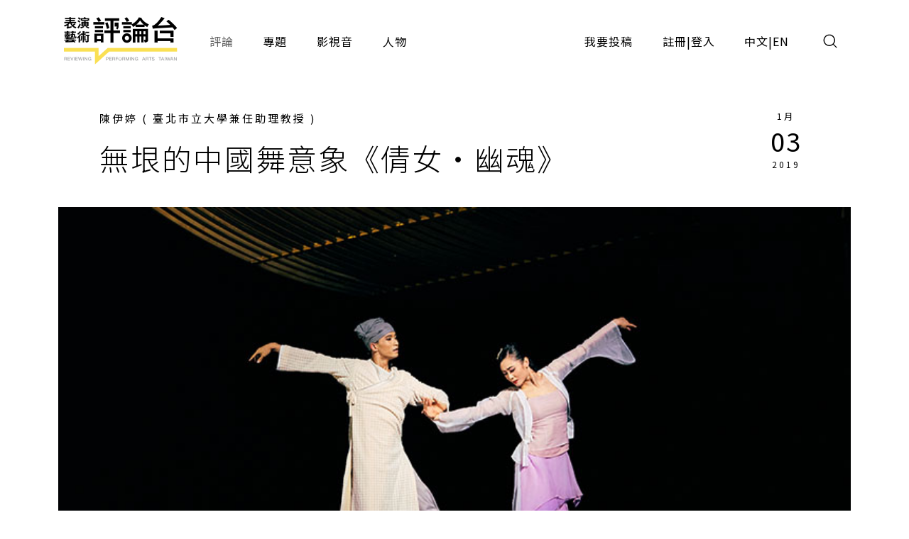

--- FILE ---
content_type: text/html;charset=UTF-8
request_url: https://pareviews.ncafroc.org.tw/comments/3c19f40f-d5fc-47c7-98c4-ddbbde14ec52
body_size: 15599
content:
<!DOCTYPE html>
<html>
<head>
  <meta charset="utf-8">
  
  <title>無垠的中國舞意象《倩女・幽魂》 - 陳伊婷 ( 臺北市立大學兼任助理教授 )｜評論｜表演藝術評論台</title>
  <link rel="icon" href="/common/img/favicon.jpg">
  <meta name="viewport" content="width=device-width, initial-scale=1.0, maximum-scale=1.0, user-scalable=0" />
  <link href="https://fonts.googleapis.com/css2?family=Noto+Sans+TC:wght@300;400;500;700&display=swap" rel="stylesheet">
  <link href="https://fonts.googleapis.com/css2?family=Maven+Pro&display=swap" rel="stylesheet">

  <!-- core -->
  <script src="/core/jquery-3.5.1/jquery-3.5.1.min.js"></script>
  <link href="/core/bootstrap-5.1.2/css/bootstrap.min.css" rel="stylesheet">
  <script src="/core/bootstrap-5.1.2/js/bootstrap.bundle.min.js"></script>

  <!-- plugins -->
  <link href="/plugins/fontawesome-free-5.15.1-web/css/all.min.css" rel="stylesheet">
  <script src="/plugins/svg-inject-v1.2.3/svg-inject.min.js"></script>
  <link href="/plugins/swiper-6.3.4/swiper-bundle.min.css" rel="stylesheet">
  <script src="/plugins/swiper-6.3.4/swiper-bundle.min.js"></script>
  <script src="/plugins/jquery.marquee@1.6.0/jquery.marquee.min.js"></script>
  <script src="/plugins/twbs-pagination-1.4.2/jquery.twbsPagination.min.js"></script>
  <script src="/plugins/validate/jquery.validate.min.js"></script>
  <script src="/plugins/validate/messages_zh_TW.js"></script>
  <script src="/plugins/jquery-resizable@0.3.5/jquery-resizable.min.js"></script>
  <script src="/plugins/jquery.marquee@1.6.0/jquery.marquee.min.js"></script>
  <script src="/plugins/gsap-public/minified/gsap.min.js"></script>
  <script src="/plugins/popperjs@2.10.2/popper.min.js"></script>

  <!-- main -->
  <link href="/common/css/simplify.css" rel="stylesheet">
  <link href="/common/css/main.css" rel="stylesheet">
  <script src="/common/js/main.js"></script>
  <script>
      $(function(){
          var contextPath = "";

          $( "#search input[name=search-keyword]" ).keypress(function(e) {
              if(e.which == 13) {
                  $('.header-search-btn').trigger('click');
              }
          });

          $('.header-search-btn').click(function() {
              var keyword = $('input[name=search-keyword]').val();
              if (keyword !== '') {
                  window.location.href = contextPath + '/search?param=comment&keyword=' + keyword;
              }
          });
      });
  </script>
  <!-- Google tag (gtag.js) -->
  <script async src="https://www.googletagmanager.com/gtag/js?id=G-YV2XEZ9LV4"></script>
  <script>
      window.dataLayer = window.dataLayer || [];
      function gtag(){dataLayer.push(arguments);}
      gtag('js', new Date());

      gtag('config', 'G-YV2XEZ9LV4');
  </script>
  <style>
    @media screen and (min-width: 576px) {
      .footer_sponsors >div:nth-child(2) img {
        margin-bottom: 16px;
      }
    }
  </style>
  
  <meta property="og:title" content="無垠的中國舞意象《倩女・幽魂》 - 陳伊婷 ( 臺北市立大學兼任助理教授 )｜評論｜表演藝術評論台" />
  <meta property="og:type" content="website"/>
  <meta property="og:url" content="https://pareviews.ncafroc.org.tw/comments/3c19f40f-d5fc-47c7-98c4-ddbbde14ec52" />
  <meta property="og:image" content="https://pareviews.ncafroc.org.tw//wp-content/uploads/2019/01/201901LAmour-Immortel-2.jpg" />
  <meta property="og:description" content="陳伊婷 ( 臺北市立大學兼任助理教授 ) 《聊齋志異》是中國志怪小說的名著，以曲折的情節塑造出現實和虛幻並存的理想世界。魯迅曾評論：「明末志怪群書，大抵簡略，又多荒誕不情；《聊齋志異》獨於詳盡之外，示" />
  <script>
        var size = 0;

        $(function(){
            var myPopoverTrigger = document.getElementById('sharedLink');
            myPopoverTrigger.addEventListener('shown.bs.popover', function () {
                copyPopover();
                $('#sharedLink').popover('hide');
                $('#sharedLink-m').popover('hide');
            });

            $('#sharedLink').click(function() {
                $('#sharedLink').popover('show');
            });

            $('#sharedLink-m').click(function() {
                $('#sharedLink-m').popover('show');
            });

            new toolBoxAnimation()
            new setFontSize('.editorBox')
            image_alt_append_figcaption('.editorBox')

            for (let i = 0; i < size; i++) {
                let noteText = '註' + (i + 1);
                let spanHtml = `<span id='wnote-${i + 1}' style='color: blue; cursor: pointer;'>${noteText}</span>`;

                $('.editorBox > div p:contains("' + noteText + '")').each(function () {
                    let html = $(this).html();
                    let updatedHtml = html.replace(noteText, spanHtml);
                    $(this).html(updatedHtml);
                });
            }

            for (let i = size; i > 0; i--) {
                let $note = $('.editorBox > div p:contains("註' + i + '")');
                $note.after($('#note-' + (i - 1)));

                $('#wnote-' + i).click(function() {
                    $('#note-' + (i - 1)).toggle();
                });
            }

            $('.editorBox--note_box').hide();

            let recommend1 = new Swiper("#recommend1", {
                slidesPerView: 1,
                spaceBetween: 16,
                autoHeight: true,
                breakpoints: {
                    576: {
                        slidesPerView: 2,
                        spaceBetween: 16,
                    },
                    992: {
                        slidesPerView: 3,
                        spaceBetween: 16,
                    },
                    1200: {
                        slidesPerView: 3,
                        spaceBetween: 24,
                    }
                },
                navigation: {
                    nextEl: ".next",
                    prevEl: ".prev",
                },
                pagination: {
                    el: ".swiper-pagination",
                    clickable: true,
                },
            });

            $('blockquote').addClass('editorBox--quote_box f-h3');

            $('.editorBox > div a').attr('target', '_blank');
        });

        /**
         * 置頂按鈕
         */
        function toTop(){
            document.body.scrollTop = 0;
            document.documentElement.scrollTop = 0;
        }

        /**
         * 區塊設定文字大小
         * [js-font-size=sm|md|lg] to change all children font-size of target
         */
        class setFontSize {
            constructor( target ){
                this.target = target || console.error('you haven\'t set target.')
                this.nowCls = ''
                this.elements_Px = []
                this.init()
                this.listeners()
            }

            init(){
                let This = this
                $.each( $(This.target).find('*'), function(idx,ele){
                    This.elements_Px.push( $(ele).css('font-size') )
                })
            }

            to( num, cls = null ){
                let This = this
                if ( cls == null || this.nowCls !== cls ){
                    This.nowCls = cls
                    $.each( $(This.target).find('*'), function(idx,ele){
                        $(ele).css('font-size', `calc( ${This.elements_Px[idx]} * ${num} )`)
                    })
                }
            }

            listeners(){
                let This = this
                $('[js-font-size]').on('click', function(){
                    switch ( $(this).attr('js-font-size') ){
                        case 'sm':
                            This.to( 0.9, 'sm' )
                            break
                        case 'md':
                            This.to( 1, 'md' )
                            break
                        case 'lg':
                            This.to( 1.2, 'lg' )
                            break
                        default:
                            This.to( 1, null )
                            break
                    }
                })
            }
        }


        /**
         * 按鈕動畫
         * .js-toolbox-trigger to trigger closest [js-toolbox]
         */
        class toolBoxAnimation {
            constructor(){
                this.TL = []
                this.gsap_option = {
                    duration: 0.3,
                    x: 0,
                    y: 0,
                    stagger: 0.05,
                    ease: 'back.in(1.3)'
                }
                this.init()
                this.listeners()
            }

            init(){
                $.each( $('[js-toolbox]'), function(idx,ele){
                    $(ele).attr('js-toolbox',idx)
                })
                this.update()
            }

            update(){
                if ( window.innerWidth >= 992 ){ // PC
                    this.gsap_option.x = function(idx, target, targets) {
                        let width = targets.slice( idx, targets.length ).reduce( (acc, item) => { // 計算各按鈕離最右邊的距離
                            return acc + $(item).outerWidth()
                        }, 0)
                        return width
                    }
                    this.gsap_option.y = 0
                } else { // M
                    this.gsap_option.y = function(idx, target, targets) {
                        let height = targets.slice( idx, targets.length ).reduce( (acc, item) => { // 計算各按鈕離最上邊的距離
                            return acc - $(item).outerHeight()
                        }, 0)
                        return height
                    }
                    this.gsap_option.x = 0
                }
                let This = this
                $.each( $('[js-toolbox]'), function(idx,ele){
                    let item = $(`[js-toolbox=${idx}] .js-toolbox-item`)
                    if ( This.TL[idx] ){
                        TweenMax.set( item, {clearProps:'all'})
                        This.TL[idx].kill()
                    }
                    This.TL[idx] = new TimelineMax()
                    This.TL[idx].to( item, This.gsap_option )
                    This.TL[idx].seek(1)
                })
            }

            toggle(obj){
                let This = this
                if ( $(obj).hasClass('active') ){
                    $(obj).removeClass('active')
                    let idx = $(obj).closest('[js-toolbox]').attr('js-toolbox')
                    This.TL[idx].play()
                } else {
                    $(obj).addClass('active')
                    let idx = $(obj).closest('[js-toolbox]').attr('js-toolbox')
                    This.TL[idx].reverse()
                }
            }

            listeners(){
                let This = this
                $('.js-toolbox-trigger').on('click', function(){
                    This.toggle(this)
                })

                window.matchMedia('(min-width: 992px)').addListener(function(evt){
                    $('.js-toolbox-trigger').removeClass('active')
                    This.update()
                })
            }
        }

        function copyPopover() {
            var str = document.getElementsByClassName('popover-body');
            window.getSelection().selectAllChildren(str[0]);
            document.execCommand("Copy")
        }

        /**
         * alt 自動生成圖說
         * <img alt="XXX"> alt content will be <figcaption>XXX</figcaption>
        */
        function image_alt_append_figcaption( targetEditor ){
            $(targetEditor).find('img').each( function(idx, ele){
                let alt = $(ele).attr('alt')
                if ( alt !== undefined && alt !== '' ){
                    let newStr = `
                        <figure>
                            ${$(ele)[0].outerHTML}
                            <figcaption class="f-cap mt-1">${alt}</figcaption>
                        </figure>
                    `
                    $(ele).replaceWith( newStr )
                }
            })
        }
    </script>
</head>
<body>
<div class="wrap">
  <header>
    <div class="container-xl header navbar navbar-expand-lg">
      <a class="navbar-brand" href="/index">
        <img class="d-none d-lg-block" src="/common/img/Logo.png" height="83">
        <img class="d-block d-lg-none" src="/common/img/Logo.png" height="56" style="image-rendering: -webkit-optimize-contrast;">
      </a>
      <button type="button" class="btn header-search-btn hover:fill" data-bs-toggle="modal" data-bs-target="#search">
        <img src="/common/img/icon/Search.svg" onload="SVGInject(this)">
      </button>
      <button type="button" class="btn navbar-toggler" data-bs-target="#header-toggle" data-bs-toggle="collapse" aria-expanded="false">
        <img src="/common/img/icon/Menu.svg">
      </button>
      <div id="header-toggle" class="collapse navbar-collapse">
        <div class="header_menu">
          <ul class="navbar-nav d-lg-none">
            <li class="nav-item ms-auto">
              <button type="button" class="btn navbar-toggler collapsed" data-bs-target="#header-toggle" data-bs-toggle="collapse" aria-expanded="true">
                <img src="/common/img/icon/Menu-close.svg">
              </button>
            </li>
          </ul>
          <ul class="navbar-nav">
            <li class="nav-item"><a class="nav-link active" href="/comments">評論</a></li>
            <li class="nav-item"><a class="nav-link" href="/subjects">專題</a></li>
            <li class="nav-item"><a class="nav-link" href="/medias/podcast">影視音</a></li>
            <li class="nav-item"><a class="nav-link" href="/characters">人物</a></li>
          </ul>
          <ul class="navbar-nav ms-lg-auto">
            <li class="nav-item"><a class="nav-link" href="/member/contribute-edit-notice">我要投稿</a></li>
            <li class="nav-item" >
              <span class="nav-link splitLink">
                <a class="alink" href="/register">註冊</a> | <a class="alink" href="/login">登入</a>
              </span>
            </li>
            
            <li class="nav-item">
              <span class="nav-link splitLink">
                <span>中文</span> | <a href="/en/index?lang=en" class="alink">EN</a>
              </span>
            </li>
          </ul>
        </div>
      </div>
      </nav>
  </header>

  <main>
    <div class="container-xl">
        <div class="container_1000">
            <div class="cardBox">
                <div class="cardBox--body">
                    <div class="cardBox--text">
                        <div class="f-cap">
                            
                            <a class="alink" href="/search?param=comment&amp;keyword=%E9%99%B3%E4%BC%8A%E5%A9%B7%20(%20%E8%87%BA%E5%8C%97%E5%B8%82%E7%AB%8B%E5%A4%A7%E5%AD%B8%E5%85%BC%E4%BB%BB%E5%8A%A9%E7%90%86%E6%95%99%E6%8E%88%20)">陳伊婷 ( 臺北市立大學兼任助理教授 )</a>
                        </div>
                        <div class="f-h1 pe-sm-3">無垠的中國舞意象《倩女・幽魂》</div>
                    </div>
                    <div class="cardBox--date">
                        <div class="dateBox_mDy mx-auto">
                            <div>1月</div>
                            <div>03</div>
                            <div>2019</div>
                        </div>
                    </div>
                </div>
            </div>
        </div>
        <img class="w-100" src="/wp-content/uploads/2019/01/201901LAmour-Immortel-2.jpg">
        <div class="container_1000">
            <div class="py-3 f-cap">倩女・幽魂（香港舞蹈團提供／攝影林鼎泰）</div>
        </div>
        <div class="py_40 ch_mb_3 pos_r">
            <div class="sideToolbox--pos mb_40">
                <div class="sideToolbox--grp">
                    <div class="sideToolbox" js-toolbox>
                        <div class="sideToolbox--item js-toolbox-item">
                            <a class="sideToolbox--btn btn btn_outline" id="sharedLink" href="javascript:;" data-bs-container="body" data-bs-toggle="popover" data-bs-placement="top" data-bs-content="https://pareviews.ncafroc.org.tw/comments/3c19f40f-d5fc-47c7-98c4-ddbbde14ec52"><img src="/common/img/icon/Link.png" alt="Link"></a>
                        </div>
                        <div class="sideToolbox--item js-toolbox-item">
                            <a class="sideToolbox--btn btn btn_outline" href="http://line.naver.jp/R/msg/text/?無垠的中國舞意象《倩女・幽魂》%0D%0Ahttps://pareviews.ncafroc.org.tw/comments/3c19f40f-d5fc-47c7-98c4-ddbbde14ec52"><img src="/common/img/icon/Line-chat.png" alt="Line"></a>
                        </div>
                        <div class="sideToolbox--item js-toolbox-item">
                            <a class="sideToolbox--btn btn btn_outline" href="https://www.facebook.com/sharer.php?u=https://pareviews.ncafroc.org.tw/comments/3c19f40f-d5fc-47c7-98c4-ddbbde14ec52"><img src="/common/img/icon/Facebook-f.png" alt="Facebook"></a>
                        </div>
                        <div class="sideToolbox--item">
                            <div class="sideToolbox--btn btn btn_outline js-toolbox-trigger"><img src="/common/img/icon/Share.png" alt="分享"></div>
                        </div>
                    </div>

                    <div class="sideToolbox" js-toolbox>
                        <div class="sideToolbox--item js-toolbox-item">
                            <div class="sideToolbox--btn btn btn_outline" js-font-size="sm"><img height="12" src="/common/img/icon/FontSize.svg" alt="小"></div>
                        </div>
                        <div class="sideToolbox--item js-toolbox-item">
                            <div class="sideToolbox--btn btn btn_outline" js-font-size="md"><img height="18" src="/common/img/icon/FontSize.svg" alt="中"></div>
                        </div>
                        <div class="sideToolbox--item js-toolbox-item">
                            <div class="sideToolbox--btn btn btn_outline" js-font-size="lg"><img height="24" src="/common/img/icon/FontSize.svg" alt="大"></div>
                        </div>
                        <div class="sideToolbox--item">
                            <div class="sideToolbox--btn btn btn_outline js-toolbox-trigger"><img src="/common/img/icon/Font.png" alt="字體"></div>
                        </div>
                    </div>

                    <div class="sideToolbox d-none d-lg-flex">
                        <div class="sideToolbox--item">
                            <div class="sideToolbox--btn sideToolbox--btn_up btn btn_outline" onclick="toTop()"></div>
                        </div>
                    </div>
                </div>
            </div>

            <div class="container_800">

                <div class="f-cap mb_60">
                    <div class="d-flex">
                        <div class="me-3"><span class="me-1" >2287</span>次瀏覽</div>
                        <!-- 該區使用FB外掛 -->
                        <div>
                            
                            <div class="fb-like" data-width="" data-layout="button_count" data-action="like" data-size="small" data-share="false" data-href="https://pareviews.ncafroc.org.tw/?p=33132"></div>
                        </div>
                    </div>
                </div>

                <div class="editorBox _font_lg">
                    <div>陳伊婷 ( 臺北市立大學兼任助理教授 )<br/><br/><p>《聊齋志異》是中國志怪小說的名著，以曲折的情節塑造出現實和虛幻並存的理想世界。魯迅曾評論：「明末志怪群書，大抵簡略，又多荒誕不情；《聊齋志異》獨於詳盡之外，示以平常，使花妖狐魅，多具人情，和易可親，忘為異類，而又偶見鶻突，知復非人。」【1】昭示了華人世界對他的價值肯定。其中大眾對聶小倩故事最為熟悉，功在1987年香港徐克《倩女幽魂》電影，但在《聊齋志異‧聶小倩》中的故事原型卻完全不是這麼一回事。【2】蒲松齡的寫作自然有其背景與視角，但文本的改編，更可顯現當代意識與區域景況。</p>
<p></p>
<p>然書寫舞蹈，至今我仍有躊躇，不是害怕誤解那些身體符號而被指摘，完全是自覺駑鈍而備感惶恐，正如傅毅《舞賦》云：「雍容惆悵，不可為象。」，但身為最接近人們的表演藝術，它可以純粹到只需要使用人的身體來呈現。當這些身體語彙，已無法豢養生活混雜交錯的觀眾時，它就自然長得形式多元，其中一種方式，就是與文本相結合：讓觀者找到一條更容易與舞蹈共處的途徑。相信有許多觀眾是衝著故事來觀賞這次由香港舞蹈團所展演的《倩女‧幽魂》大型舞劇，因為這四個字裡有太多80年代的回憶。</p>
<p></p>
<p>若回到舞蹈藝術主體來談，《倩女‧幽魂》第一幕〈初見〉揭示了聶小倩的身分與處境，並與寧采臣相戀之事。舞服、舞具運用超長幅的披帛及長巾，令人驚豔。舞者以操縱臂、腕力量的大小，帶動長巾劃向空際，長揚出變幻莫測的各式巾舞，形塑鬼魅身分，以圓、擰、傾、曲等中國的舞法，製造群幽邪形魅惑的情態。第二幕〈盂蘭‧亂〉節慶歌舞形式，令人聯想到受民間喜愛的自娛性舞蹈《踏歌》，手袖相連、踏歌為節、邊歌邊舞。牽手、拂袖、傾鬟、低頭等程式，舞花棍展紛鬧、巨紙偶亂遊街、踩蹺魑魅演詭譎，最後以聶小倩裝蹻掩護寧采臣做結，本幕百戲紛呈，足見中國舞蹈之豐富。</p>
<p></p>
<p>〈蘭若‧癡〉中藉由高超純熟雙人舞技，讓觀者在面對兩性關係的識讀，已超越顛倒衣裳的男女行為，甚至可昇華到色授魂與的境界。第三幕〈人間‧道〉燕赤霞與徒子們的〈拂舞〉，執拂塵而舞亦是沿流已久的中國舞之一。這段粗獷豪放，以群舞的方式展現整齊、統一的力量，是極具效果的表演性舞蹈。而〈人魔‧戰〉中聚焦於展現魑魅魍魎的力與狂。使用多位男舞者，透過與長形的黑色彈性布幔交纏，製造操控感；跳耀、閃滾等技巧形塑幻化力。舞姿雄健威武、節奏鮮明強烈。</p>
<p></p>
<p>以上都是利用中國舞所擅長的羅衣從風、長袖交橫，運用舞具、融合雜技，並結合戲劇的優點，讓所有舞蹈動作設計非單純地炫技，而是隨著心志遷化，換置動作，那麼觀者自然可以在熟悉情節的基礎上，銳化對舞蹈意象的審美層次。我想，這是大型舞劇《倩女‧幽魂》它自己創造意義的模式。當然本劇場景、燈光、音樂的配置與布幔使用萬千變化，場幕與場幕的換置、聚合、凝定，都令人著迷，這部分已有極為精到的評論專文發表，筆者不再續貂。</p>
<p></p>
<p>幕下，中國舞蹈千年的歷史長河悠然地在我眼前，河水既沒有乾涸，今後也將持續浩浩蕩蕩地奔流下去。看了香港舞團官網，那自信的使命宣言「我們從優秀的中國文化傳統汲取養份，結合當代藝術創意，以具香港特色的中國舞蹈感動世界。」由香港特別行政區政府資助的香港舞團能，臺灣的舞團能嗎？</p>
<p></p>
<p>注釋</p>
<p>1、引自 魯迅《中國小說史略》</p>
<p>2、《聊齋誌異》卷二〈聶小倩〉：浙江書生寧采臣，為了節省應試旅費夜宿蘭若寺，認識了同住於寺中的燕赤霞，聽見隔院三女子的對話。夜間，年輕貌美女子(聶小倩)色誘、財誘寧生，卻遭拒，聶因而心生好感。隔日，小倩向寧生表明受控於妖怪為惡，祈求寧生之幫助將其屍骨歸葬家鄉。更提醒寧生與燕赤霞夜宿同房以避險難，繼而揭露燕之劍客身分。聶女完成心願後復活為人，同歸寧家。侍奉寧母、打理家務，甚至在寧采臣病妻死後，嫁而為妻。寧采臣更榮登進士，與妻妾共生三子，聲名榮華。<a href="https://bit.ly/2R5wPPE">https://bit.ly/2R5wPPE</a></p>
<p></p></div>

                    

                    <div class="editorBox--yellowBorder">
                        <h3>《倩女・幽魂》</h3>
                        <p>
                            演出｜香港舞蹈團<br>
                            時間｜2018/12/14 19：30<br>
                            地點｜台灣戲曲中心 大表演廳
                        </p>
                    </div>

                    <div class="tagBox my_60">
                        <a class="tag_lv1" href="../comments?type=f93221b2-196c-477b-b465-acad9848eeff">舞蹈</a>
                        
                        <a class="tag_lv2" href="/comments?tags=%E4%B8%AD%E5%9C%8B%E8%88%9E%E8%B9%88">中國舞蹈</a><a class="tag_lv2" href="/comments?tags=%E5%80%A9%E5%A5%B3%E5%B9%BD%E9%AD%82">倩女幽魂</a><a class="tag_lv2" href="/comments?tags=%E5%8F%B0%E7%81%A3%E6%88%B2%E6%9B%B2%E4%B8%AD%E5%BF%83">台灣戲曲中心</a><a class="tag_lv2" href="/comments?tags=%E5%BE%90%E5%85%8B">徐克</a><a class="tag_lv2" href="/comments?tags=%E5%BF%97%E6%80%AA%E5%B0%8F%E8%AA%AA">志怪小說</a><a class="tag_lv2" href="/comments?tags=%E6%8A%95%E7%A8%BF%E8%A9%95%E8%AB%96">投稿評論</a><a class="tag_lv2" href="/comments?tags=%E8%81%8A%E9%BD%8B%E5%BF%97%E7%95%B0">聊齋志異</a><a class="tag_lv2" href="/comments?tags=%E8%88%9E%E5%8A%87">舞劇</a><a class="tag_lv2" href="/comments?tags=%E9%99%B3%E4%BC%8A%E5%A9%B7">陳伊婷</a><a class="tag_lv2" href="/comments?tags=%E9%99%B3%E4%BC%8A%E5%A9%B7%20(%20%E8%87%BA%E5%8C%97%E5%B8%82%E7%AB%8B%E5%A4%A7%E5%AD%B8%E5%85%BC%E4%BB%BB%E5%8A%A9%E7%90%86%E6%95%99%E6%8E%88%20)">陳伊婷 ( 臺北市立大學兼任助理教授 )</a><a class="tag_lv2" href="/comments?tags=%E9%A6%99%E6%B8%AF%E8%88%9E%E8%B9%88%E5%9C%98">香港舞蹈團</a>
                    </div>

                    
                </div>

                <div class="sideToolbox--pos my_40 d-lg-none">
                    <div class="sideToolbox--grp">
                        <div class="sideToolbox" js-toolbox>
                            <div class="sideToolbox--item js-toolbox-item">
                                <a class="sideToolbox--btn btn btn_outline" id="sharedLink-m" href="javascript:;" data-bs-container="body" data-bs-toggle="popover" data-bs-trigger="focus" data-bs-placement="top" data-bs-content="https://pareviews.ncafroc.org.tw/comments/3c19f40f-d5fc-47c7-98c4-ddbbde14ec52"><img src="/common/img/icon/Link.png" alt="Link"></a>
                            </div>
                            <div class="sideToolbox--item js-toolbox-item">
                                <a class="sideToolbox--btn btn btn_outline" href="http://line.naver.jp/R/msg/text/?無垠的中國舞意象《倩女・幽魂》%0D%0Ahttps://pareviews.ncafroc.org.tw/comments/3c19f40f-d5fc-47c7-98c4-ddbbde14ec52"><img src="/common/img/icon/Line-chat.png" alt="Line"></a>
                            </div>
                            <div class="sideToolbox--item js-toolbox-item">
                                <a class="sideToolbox--btn btn btn_outline" href="https://www.facebook.com/sharer.php?u=https://pareviews.ncafroc.org.tw/comments/3c19f40f-d5fc-47c7-98c4-ddbbde14ec52"><img src="/common/img/icon/Facebook-f.png" alt="Facebook"></a>
                            </div>
                            <div class="sideToolbox--item">
                                <div class="sideToolbox--btn btn btn_outline js-toolbox-trigger"><img src="/common/img/icon/Share.png" alt="分享"></div>
                            </div>
                        </div>

                        <div class="sideToolbox">
                            <div class="sideToolbox--item">
                                <div class="sideToolbox--btn sideToolbox--btn_up btn btn_outline" onclick="toTop()"></div>
                            </div>
                        </div>
                    </div>
                </div>

                <!-- 該區使用FB外掛 -->
                <div>
                    
                    <div class="fb-comments" data-width="100%" data-numposts="5" data-href="https://pareviews.ncafroc.org.tw/?p=33132"></div>
                </div>
            </div>
        </div>
    </div>

    <hr />
    <section class="py_40 py_xl_60">
        <div class="container-xl">
            <div id="recommend1" class="swiper-container">
                <div class="d-flex flex-column flex-xl-row align-items-center justify-content-between">
                    <div class="f-h2">推薦評論</div>
                    <div class="swiper_round_navigation d-flex mt-3 mt-xl-0">
                        <div class="prev me-3"></div>
                        <div class="next"></div>
                    </div>
                </div>
                <div class="swiper-wrapper">
                    <div class="swiper-slide">
                        <div class="cardBox">
                            <div class="cardBox--img img_full flex_center hover_fadeIn" style="background-image: url(/wp-content/uploads/2019/01/201901LAmour-Immortel-3.jpg);">
                                <div js-device="pc" class="js-follow-cursor-container">
                                    <div class="js-follow-cursor">
                                        <a href="6e5790c7-5e5b-469b-a065-eeb34724357b" class="btn btn_circle hover_fadeIn--item">深入了解</a>
                                    </div>
                                </div>
                            </div>
                            <div class="cardBox--body">
                                <div class="cardBox--text">
                                    <div class="f-cap">
                                        
                                        <a class="alink" href="/search?param=comment&amp;keyword=%E6%9C%B1%E7%8F%8A%E7%8F%8A">朱珊珊（臺灣藝術大學戲劇系表演藝術碩士班）</a>
                                        <span>&nbsp;</span>

                                    </div>
                                    <div class="f-h3 text-more-2 cardBox--title-height"><a class="alink" href="/comments/6e5790c7-5e5b-469b-a065-eeb34724357b">隨黎明消逝的美好《倩女・幽魂》</a></div>
                                    <div class="f-p text-more-3 cardBox--desc-height">舞者的身段重現人物的特質與內心，舞台設計呈現陰陽之隔的氛圍，並藉着其符號性引發觀眾更多的聯想，配以電影原聲帶的音樂勾起觀眾的記憶並牽引情緒。（朱珊珊）</div>
                                </div>
                                <div class="cardBox--date">
                                    <div class="dateBox_mDy mx-auto">
                                        <div>1月</div>
                                        <div>05</div>
                                        <div>2019</div>
                                    </div>
                                </div>
                            </div>
                            <div class="cardBox--foot">
                                <div class="tagBox cardBox--tags-height">
                                    <a class="tag_lv1" href="../comments?type=f93221b2-196c-477b-b465-acad9848eeff">舞蹈</a>
                                    
                                    
                                        <a class="tag_lv2" href="/comments?tags=Hong%20Kong%20Dance%20Company">Hong Kong Dance Company</a>
                                    
                                        <a class="tag_lv2" href="/comments?tags=%E5%94%90%E5%A9%AD">唐婭</a>
                                    
                                        <a class="tag_lv2" href="/comments?tags=%E6%8A%95%E7%A8%BF%E8%A9%95%E8%AB%96">投稿評論</a>
                                    
                                        <a class="tag_lv2" href="/comments?tags=%E6%9C%B1%E7%8F%8A%E7%8F%8A">朱珊珊</a>
                                    
                                        <a class="tag_lv2" href="/comments?tags=%E6%A5%8A%E9%9B%B2%E6%BF%A4">楊雲濤</a>
                                    
                                        <a class="tag_lv2" href="/comments?tags=%E7%B1%B3%E6%BF%A4">米濤</a>
                                    
                                        <a class="tag_lv2" href="/comments?tags=%E8%87%BA%E7%81%A3%E8%97%9D%E8%A1%93%E5%A4%A7%E5%AD%B8%E6%88%B2%E5%8A%87%E7%B3%BB%E8%A1%A8%E6%BC%94%E8%97%9D%E8%A1%93%E7%A2%A9%E5%A3%AB%E7%8F%AD">臺灣藝術大學戲劇系表演藝術碩士班</a>
                                    
                                        <a class="tag_lv2" href="/comments?tags=%E9%A6%99%E6%B8%AF%E8%88%9E%E8%B9%88%E5%9C%98">香港舞蹈團</a>
                                    
                                </div>
                                <div>
                                    <i class="fas fa-eye"></i>
                                    <span>1649</span>
                                </div>
                            </div>
                        </div>
                    </div>
                    <div class="swiper-slide">
                        <div class="cardBox">
                            <div class="cardBox--img img_full flex_center hover_fadeIn" style="background-image: url(/wp-content/uploads/2018/12/201812LAmour-Immortel-1.jpg);">
                                <div js-device="pc" class="js-follow-cursor-container">
                                    <div class="js-follow-cursor">
                                        <a href="e8db9557-5b32-455a-90af-a8151bf22972" class="btn btn_circle hover_fadeIn--item">深入了解</a>
                                    </div>
                                </div>
                            </div>
                            <div class="cardBox--body">
                                <div class="cardBox--text">
                                    <div class="f-cap">
                                        <a class="alink" href="/characters/1288e3ed-7c6e-4147-b10a-5e45a0402684">石志如</a>
                                        
                                        

                                    </div>
                                    <div class="f-h3 text-more-2 cardBox--title-height"><a class="alink" href="/comments/e8db9557-5b32-455a-90af-a8151bf22972">重現經典與轉譯《倩女・幽魂》</a></div>
                                    <div class="f-p text-more-3 cardBox--desc-height">這齣《倩女・幽魂》不僅忠於徐克的電影版本，其舞蹈編導與舞者表現，更完全忠實地呈現角色人物的情感，而至於如何突破文本或超越／顛覆電影的預設立場，我想是作為觀者的最大期待。（石志如）</div>
                                </div>
                                <div class="cardBox--date">
                                    <div class="dateBox_mDy mx-auto">
                                        <div>12月</div>
                                        <div>20</div>
                                        <div>2018</div>
                                    </div>
                                </div>
                            </div>
                            <div class="cardBox--foot">
                                <div class="tagBox cardBox--tags-height">
                                    <a class="tag_lv1" href="../comments?type=f93221b2-196c-477b-b465-acad9848eeff">舞蹈</a>
                                    
                                    
                                        <a class="tag_lv2" href="/comments?tags=%E5%80%A9%E5%A5%B3%E3%83%BB%E5%B9%BD%E9%AD%82">倩女・幽魂</a>
                                    
                                        <a class="tag_lv2" href="/comments?tags=%E5%8A%89%E5%85%86%E9%8A%98">劉兆銘</a>
                                    
                                        <a class="tag_lv2" href="/comments?tags=%E5%8D%88%E9%A6%AC">午馬</a>
                                    
                                        <a class="tag_lv2" href="/comments?tags=%E5%94%90%E5%A9%AD">唐婭</a>
                                    
                                        <a class="tag_lv2" href="/comments?tags=%E5%BC%B5%E5%9C%8B%E6%A6%AE">張國榮</a>
                                    
                                        <a class="tag_lv2" href="/comments?tags=%E5%BE%90%E5%85%8B">徐克</a>
                                    
                                        <a class="tag_lv2" href="/comments?tags=%E6%9D%8E%E6%B6%B5">李涵</a>
                                    
                                        <a class="tag_lv2" href="/comments?tags=%E6%A5%8A%E9%9B%B2%E6%BF%A4">楊雲濤</a>
                                    
                                        <a class="tag_lv2" href="/comments?tags=%E6%BD%98%E7%BF%8E%E5%A8%9F">潘翎娟</a>
                                    
                                        <a class="tag_lv2" href="/comments?tags=%E7%89%B9%E7%B4%84%E8%A9%95%E8%AB%96%E4%BA%BA">特約評論人</a>
                                    
                                        <a class="tag_lv2" href="/comments?tags=%E7%8E%8B%E7%A5%96%E8%B3%A2">王祖賢</a>
                                    
                                        <a class="tag_lv2" href="/comments?tags=%E7%95%B6%E9%80%B1%E8%A9%95%E8%AB%96">當週評論</a>
                                    
                                        <a class="tag_lv2" href="/comments?tags=%E7%9F%B3%E5%BF%97%E5%A6%82">石志如</a>
                                    
                                        <a class="tag_lv2" href="/comments?tags=%E7%B1%B3%E6%BF%A4">米濤</a>
                                    
                                        <a class="tag_lv2" href="/comments?tags=%E8%87%BA%E7%81%A3%E6%88%B2%E6%9B%B2%E4%B8%AD%E5%BF%83">臺灣戲曲中心</a>
                                    
                                        <a class="tag_lv2" href="/comments?tags=%E9%A6%99%E6%B8%AF%E8%88%9E%E8%B9%88%E5%9C%98">香港舞蹈團</a>
                                    
                                </div>
                                <div>
                                    <i class="fas fa-eye"></i>
                                    <span>3206</span>
                                </div>
                            </div>
                        </div>
                    </div>
                    <div class="swiper-slide">
                        <div class="cardBox">
                            <div class="cardBox--img img_full flex_center hover_fadeIn" style="background-image: url(/upload/review/20260114/6f523435b06340a289d1587d68218b5b/6f523435b06340a289d1587d68218b5b.JPG);">
                                <div js-device="pc" class="js-follow-cursor-container">
                                    <div class="js-follow-cursor">
                                        <a href="8adae388-c86f-4b71-8c3c-2a73854c1277" class="btn btn_circle hover_fadeIn--item">深入了解</a>
                                    </div>
                                </div>
                            </div>
                            <div class="cardBox--body">
                                <div class="cardBox--text">
                                    <div class="f-cap">
                                        <a class="alink" href="/characters/df2a817f-6f5e-4e30-bdc1-e80fb95069ce">許東鈞</a>
                                        
                                        

                                    </div>
                                    <div class="f-h3 text-more-2 cardBox--title-height"><a class="alink" href="/comments/8adae388-c86f-4b71-8c3c-2a73854c1277">凝視光譜「第二屆〈來新竹．創作吧〉決選現場」</a></div>
                                    <div class="f-p text-more-3 cardBox--desc-height">本文認為，比起不斷追問「民族舞是什麼」，或許更值得思考的是「身體與民族之間的需求關係」——究竟是身體需要民族，抑或民族需要身體？若從後者出發，身體是否必然需要民族來構成自身，便成為一個更具批判性的問題。</div>
                                </div>
                                <div class="cardBox--date">
                                    <div class="dateBox_mDy mx-auto">
                                        <div>1月</div>
                                        <div>14</div>
                                        <div>2026</div>
                                    </div>
                                </div>
                            </div>
                            <div class="cardBox--foot">
                                <div class="tagBox cardBox--tags-height">
                                    <a class="tag_lv1" href="../comments?type=f93221b2-196c-477b-b465-acad9848eeff">舞蹈</a>
                                    <label class="tag_lv2">專案 2025</label>
                                    
                                        <a class="tag_lv2" href="/comments?tags=%E4%BE%86%E6%96%B0%E7%AB%B9%EF%BC%8E%E5%89%B5%E4%BD%9C%E5%90%A7">來新竹．創作吧</a>
                                    
                                        <a class="tag_lv2" href="/comments?tags=%E8%89%B8%E9%9B%A8%E7%94%B0%E8%88%9E%E8%B9%88%E5%8A%87%E5%A0%B4">艸雨田舞蹈劇場</a>
                                    
                                        <a class="tag_lv2" href="/comments?tags=Albert%20Garcia">Albert Garcia</a>
                                    
                                        <a class="tag_lv2" href="/comments?tags=%E9%BB%83%E7%A5%BA%E8%8A%B3">黃祺芳</a>
                                    
                                        <a class="tag_lv2" href="/comments?tags=%E8%A8%B1%E6%9D%B1%E9%88%9E">許東鈞</a>
                                    
                                </div>
                                <div>
                                    <i class="fas fa-eye"></i>
                                    <span>233</span>
                                </div>
                            </div>
                        </div>
                    </div>
                    <div class="swiper-slide">
                        <div class="cardBox">
                            <div class="cardBox--img img_full flex_center hover_fadeIn" style="background-image: url(/upload/review/20260106/dc46fbef642a47af88842e1b298c9018/dc46fbef642a47af88842e1b298c9018.jpg);">
                                <div js-device="pc" class="js-follow-cursor-container">
                                    <div class="js-follow-cursor">
                                        <a href="802b57d4-cac6-44aa-a2ec-5b8e1ca8c4ed" class="btn btn_circle hover_fadeIn--item">深入了解</a>
                                    </div>
                                </div>
                            </div>
                            <div class="cardBox--body">
                                <div class="cardBox--text">
                                    <div class="f-cap">
                                        <a class="alink" href="/characters/9cedad08-295e-4eec-af0b-95b383f0a60c">鄭宜芳</a>
                                        
                                        

                                    </div>
                                    <div class="f-h3 text-more-2 cardBox--title-height"><a class="alink" href="/comments/802b57d4-cac6-44aa-a2ec-5b8e1ca8c4ed">凝視美醜背後的機制《最美麗的醜》</a></div>
                                    <div class="f-p text-more-3 cardBox--desc-height">藉由將審美與品味運作機制具體化，突顯，美，已不再是一個整體，而是可以拆解、組裝、替換的，身體成為一個可被投資與被塑形的場域，同時也是「人為資本」如何在身體層面運作的彰顯，亦呼應了舞作後段整形、雕塑的身體外貌姿態的改造段落。</div>
                                </div>
                                <div class="cardBox--date">
                                    <div class="dateBox_mDy mx-auto">
                                        <div>1月</div>
                                        <div>06</div>
                                        <div>2026</div>
                                    </div>
                                </div>
                            </div>
                            <div class="cardBox--foot">
                                <div class="tagBox cardBox--tags-height">
                                    <a class="tag_lv1" href="../comments?type=f93221b2-196c-477b-b465-acad9848eeff">舞蹈</a>
                                    <label class="tag_lv2">專案 2021</label>
                                    
                                        <a class="tag_lv2" href="/comments?tags=%E6%9C%80%E7%BE%8E%E9%BA%97%E7%9A%84%E9%86%9C">最美麗的醜</a>
                                    
                                        <a class="tag_lv2" href="/comments?tags=%E8%B3%B4%E7%BF%A0%E9%9C%9C%E8%88%9E%E5%89%B5%E5%8A%87%E5%A0%B4">賴翠霜舞創劇場</a>
                                    
                                        <a class="tag_lv2" href="/comments?tags=%E8%90%AC%E5%BA%A7%E6%9B%89%E5%8A%87%E5%A0%B4">萬座曉劇場</a>
                                    
                                        <a class="tag_lv2" href="/comments?tags=%E9%84%AD%E5%AE%9C%E8%8A%B3%20">鄭宜芳 </a>
                                    
                                </div>
                                <div>
                                    <i class="fas fa-eye"></i>
                                    <span>446</span>
                                </div>
                            </div>
                        </div>
                    </div>
                    <div class="swiper-slide">
                        <div class="cardBox">
                            <div class="cardBox--img img_full flex_center hover_fadeIn" style="background-image: url(/upload/review/20260106/8e1b733869304b9d92bc8cdf7fbe5617/8e1b733869304b9d92bc8cdf7fbe5617.jpg);">
                                <div js-device="pc" class="js-follow-cursor-container">
                                    <div class="js-follow-cursor">
                                        <a href="6dbf02e4-d09e-4300-a257-d4bf5c5755df" class="btn btn_circle hover_fadeIn--item">深入了解</a>
                                    </div>
                                </div>
                            </div>
                            <div class="cardBox--body">
                                <div class="cardBox--text">
                                    <div class="f-cap">
                                        <a class="alink" href="/characters/5d3f8009-d737-46ec-b121-433dacad5137">卓廷佳</a>
                                        
                                        

                                    </div>
                                    <div class="f-h3 text-more-2 cardBox--title-height"><a class="alink" href="/comments/6dbf02e4-d09e-4300-a257-d4bf5c5755df">從被凝視的束縛中掙脫：《最美麗的醜》的女性身體</a></div>
                                    <div class="f-p text-more-3 cardBox--desc-height">隨著觀眾開始上台欣賞觀看舞台上的事物與拍照的當下，作品所欲揭示的核心逐漸被坐實——以「優雅」之名為代價，女性身體被推向自我消耗與殘害，而看似高貴的痛苦與犧牲，正是社會權力運作下的產物。</div>
                                </div>
                                <div class="cardBox--date">
                                    <div class="dateBox_mDy mx-auto">
                                        <div>1月</div>
                                        <div>06</div>
                                        <div>2026</div>
                                    </div>
                                </div>
                            </div>
                            <div class="cardBox--foot">
                                <div class="tagBox cardBox--tags-height">
                                    <a class="tag_lv1" href="../comments?type=f93221b2-196c-477b-b465-acad9848eeff">舞蹈</a>
                                    <label class="tag_lv2">投稿 2025</label>
                                    
                                        <a class="tag_lv2" href="/comments?tags=%E6%9C%80%E7%BE%8E%E9%BA%97%E7%9A%84%E9%86%9C">最美麗的醜</a>
                                    
                                        <a class="tag_lv2" href="/comments?tags=%E8%B3%B4%E7%BF%A0%E9%9C%9C%E8%88%9E%E5%89%B5%E5%8A%87%E5%A0%B4">賴翠霜舞創劇場</a>
                                    
                                        <a class="tag_lv2" href="/comments?tags=%E8%90%AC%E5%BA%A7%E6%9B%89%E5%8A%87%E5%A0%B4">萬座曉劇場</a>
                                    
                                        <a class="tag_lv2" href="/comments?tags=%E6%8A%95%E7%A8%BF%E8%A9%95%E8%AB%96">投稿評論</a>
                                    
                                        <a class="tag_lv2" href="/comments?tags=%E5%8D%93%E5%BB%B7%E4%BD%B3">卓廷佳</a>
                                    
                                </div>
                                <div>
                                    <i class="fas fa-eye"></i>
                                    <span>258</span>
                                </div>
                            </div>
                        </div>
                    </div>
                    <div class="swiper-slide">
                        <div class="cardBox">
                            <div class="cardBox--img img_full flex_center hover_fadeIn" style="background-image: url(/upload/review/20251223/f1981d8178e64ae6b147d04228d38f1c/f1981d8178e64ae6b147d04228d38f1c.jpg);">
                                <div js-device="pc" class="js-follow-cursor-container">
                                    <div class="js-follow-cursor">
                                        <a href="c241f1c4-31bc-4e81-b005-0622699fdfbd" class="btn btn_circle hover_fadeIn--item">深入了解</a>
                                    </div>
                                </div>
                            </div>
                            <div class="cardBox--body">
                                <div class="cardBox--text">
                                    <div class="f-cap">
                                        <a class="alink" href="/characters/0479e858-01bf-4a9a-9f6f-138fe1a0cdc4">鄭子謙</a>
                                        
                                        

                                    </div>
                                    <div class="f-h3 text-more-2 cardBox--title-height"><a class="alink" href="/comments/c241f1c4-31bc-4e81-b005-0622699fdfbd">《崩世光景》——我們都還在房間裡</a></div>
                                    <div class="f-p text-more-3 cardBox--desc-height">《崩世光景》反而暴露出更深層的矛盾：當編舞者選擇以性化的動作語彙、親密的身體衝突、搖擺與撞擊來談論失序、末日與青春憤怒時，芭蕾及其變形卻被退置為間歇性的裝飾性畫面，淪為某種錦上添花的象徵。</div>
                                </div>
                                <div class="cardBox--date">
                                    <div class="dateBox_mDy mx-auto">
                                        <div>12月</div>
                                        <div>23</div>
                                        <div>2025</div>
                                    </div>
                                </div>
                            </div>
                            <div class="cardBox--foot">
                                <div class="tagBox cardBox--tags-height">
                                    <a class="tag_lv1" href="../comments?type=f93221b2-196c-477b-b465-acad9848eeff">舞蹈</a>
                                    <label class="tag_lv2">投稿 2025</label>
                                    
                                        <a class="tag_lv2" href="/comments?tags=%E6%8A%95%E7%A8%BF%E8%A9%95%E8%AB%96">投稿評論</a>
                                    
                                        <a class="tag_lv2" href="/comments?tags=%E5%B4%A9%E4%B8%96%E5%85%89%E6%99%AF">崩世光景</a>
                                    
                                        <a class="tag_lv2" href="/comments?tags=2025%20Camping%20Asia">2025 Camping Asia</a>
                                    
                                        <a class="tag_lv2" href="/comments?tags=%E7%8B%82%E5%BE%92">狂徒</a>
                                    
                                        <a class="tag_lv2" href="/comments?tags=%E9%A6%AC%E8%B3%BD%E5%9C%8B%E7%AB%8B%E8%8A%AD%E8%95%BE%E8%88%9E%E5%9C%98">馬賽國立芭蕾舞團</a>
                                    
                                        <a class="tag_lv2" href="/comments?tags=%E9%9C%8D%E6%81%A9">霍恩</a>
                                    
                                        <a class="tag_lv2" href="/comments?tags=%E8%87%BA%E5%8C%97%E8%A1%A8%E6%BC%94%E8%97%9D%E8%A1%93%E4%B8%AD%E5%BF%83">臺北表演藝術中心</a>
                                    
                                        <a class="tag_lv2" href="/comments?tags=%E9%84%AD%E5%AD%90%E8%AC%99">鄭子謙</a>
                                    
                                </div>
                                <div>
                                    <i class="fas fa-eye"></i>
                                    <span>296</span>
                                </div>
                            </div>
                        </div>
                    </div>
                    <div class="swiper-slide">
                        <div class="cardBox">
                            <div class="cardBox--img img_full flex_center hover_fadeIn" style="background-image: url(/upload/review/20251217/a9f64c936fec4c7ba03c9d6644ef3cf3/a9f64c936fec4c7ba03c9d6644ef3cf3.jpg);">
                                <div js-device="pc" class="js-follow-cursor-container">
                                    <div class="js-follow-cursor">
                                        <a href="4f74805c-1c38-467c-973c-0f57c42903ec" class="btn btn_circle hover_fadeIn--item">深入了解</a>
                                    </div>
                                </div>
                            </div>
                            <div class="cardBox--body">
                                <div class="cardBox--text">
                                    <div class="f-cap">
                                        <a class="alink" href="/characters/df2a817f-6f5e-4e30-bdc1-e80fb95069ce">許東鈞</a>
                                        
                                        

                                    </div>
                                    <div class="f-h3 text-more-2 cardBox--title-height"><a class="alink" href="/comments/4f74805c-1c38-467c-973c-0f57c42903ec">《勞動狂想》的本末倒置</a></div>
                                    <div class="f-p text-more-3 cardBox--desc-height">作品選擇在衛武營西區卸貨碼頭這個具高度「層級化」潛力的特定場域表演，卻迴避劇場空間本身的階級性；在本可利用空間層次顯化權力的地方，觀眾卻只看見天花板的最高水平與地板的最低水平之間的單一對位。如此扁平的權力呈現，不禁令人疑惑：這場跨文化和跨領域的共同創作究竟想在權力與勞動的關係上開啟什麼樣的共識？</div>
                                </div>
                                <div class="cardBox--date">
                                    <div class="dateBox_mDy mx-auto">
                                        <div>12月</div>
                                        <div>17</div>
                                        <div>2025</div>
                                    </div>
                                </div>
                            </div>
                            <div class="cardBox--foot">
                                <div class="tagBox cardBox--tags-height">
                                    <a class="tag_lv1" href="../comments?type=f93221b2-196c-477b-b465-acad9848eeff">舞蹈</a>
                                    <label class="tag_lv2">專案 2025</label>
                                    
                                        <a class="tag_lv2" href="/comments?tags=%E5%8B%9E%E5%8B%95%E7%8B%82%E6%83%B3">勞動狂想</a>
                                    
                                        <a class="tag_lv2" href="/comments?tags=%E5%85%8B%E8%90%8A%E8%92%99%EF%BC%8E%E9%81%94%E8%B4%8A">克萊蒙．達贊</a>
                                    
                                        <a class="tag_lv2" href="/comments?tags=%E9%AD%94%E4%BA%BA%E7%A5%9E%E6%89%8B%E8%A3%BD%E9%80%A0%E6%89%80">魔人神手製造所</a>
                                    
                                        <a class="tag_lv2" href="/comments?tags=2025%E8%A1%9B%E6%AD%A6%E7%87%9F%E9%A6%AC%E6%88%B2%E5%B9%B3%E5%8F%B0">2025衛武營馬戲平台</a>
                                    
                                        <a class="tag_lv2" href="/comments?tags=%E8%A1%9B%E6%AD%A6%E7%87%9F%E5%9C%8B%E5%AE%B6%E8%97%9D%E8%A1%93%E6%96%87%E5%8C%96%E4%B8%AD%E5%BF%83">衛武營國家藝術文化中心</a>
                                    
                                        <a class="tag_lv2" href="/comments?tags=%E8%A8%B1%E6%9D%B1%E9%88%9E">許東鈞</a>
                                    
                                </div>
                                <div>
                                    <i class="fas fa-eye"></i>
                                    <span>330</span>
                                </div>
                            </div>
                        </div>
                    </div>
                    <div class="swiper-slide">
                        <div class="cardBox">
                            <div class="cardBox--img img_full flex_center hover_fadeIn" style="background-image: url(/upload/review/20251217/a18c8c99ae254f9ab9a0a7b657da8de2/a18c8c99ae254f9ab9a0a7b657da8de2.jpg);">
                                <div js-device="pc" class="js-follow-cursor-container">
                                    <div class="js-follow-cursor">
                                        <a href="4a8b7fc7-0b98-458c-b835-49399456162e" class="btn btn_circle hover_fadeIn--item">深入了解</a>
                                    </div>
                                </div>
                            </div>
                            <div class="cardBox--body">
                                <div class="cardBox--text">
                                    <div class="f-cap">
                                        <a class="alink" href="/characters/024edafb-64cf-4aa5-82f7-e80b6743f2a3">顏佳玟</a>
                                        
                                        

                                    </div>
                                    <div class="f-h3 text-more-2 cardBox--title-height"><a class="alink" href="/comments/4a8b7fc7-0b98-458c-b835-49399456162e">身體、儀式與界限：《Mihaay 6432》中的創傷承載結構</a></div>
                                    <div class="f-p text-more-3 cardBox--desc-height">將創傷轉化為藝術，核心不在於「重現災難」，而在於「昇華」與「儀式性的修復」——將難以承受的痛苦轉化為可供共享的表達，並透過集體見證使孤絕的個體經驗進入可供承載的文化空間。莊國鑫透過舞蹈，正是進行這樣一場靈魂的自我與集體修復。</div>
                                </div>
                                <div class="cardBox--date">
                                    <div class="dateBox_mDy mx-auto">
                                        <div>12月</div>
                                        <div>17</div>
                                        <div>2025</div>
                                    </div>
                                </div>
                            </div>
                            <div class="cardBox--foot">
                                <div class="tagBox cardBox--tags-height">
                                    <a class="tag_lv1" href="../comments?type=f93221b2-196c-477b-b465-acad9848eeff">舞蹈</a>
                                    <label class="tag_lv2">專案 2025</label>
                                    
                                        <a class="tag_lv2" href="/comments?tags=Mihaay%206432">Mihaay 6432</a>
                                    
                                        <a class="tag_lv2" href="/comments?tags=%E8%8E%8A%E5%9C%8B%E9%91%AB%E5%8E%9F%E4%BD%8F%E6%B0%91%E8%88%9E%E8%B9%88%E5%8A%87%E5%A0%B4">莊國鑫原住民舞蹈劇場</a>
                                    
                                        <a class="tag_lv2" href="/comments?tags=%E6%99%AE%E6%82%A0%E7%91%AA%206432%20%E4%BA%8B%E6%95%85">普悠瑪 6432 事故</a>
                                    
                                        <a class="tag_lv2" href="/comments?tags=%E8%87%BA%E5%8C%97%E8%A1%A8%E6%BC%94%E8%97%9D%E8%A1%93%E4%B8%AD%E5%BF%83">臺北表演藝術中心</a>
                                    
                                        <a class="tag_lv2" href="/comments?tags=%E9%A1%8F%E4%BD%B3%E7%8E%9F">顏佳玟</a>
                                    
                                </div>
                                <div>
                                    <i class="fas fa-eye"></i>
                                    <span>1223</span>
                                </div>
                            </div>
                        </div>
                    </div>
                    <div class="swiper-slide">
                        <div class="cardBox">
                            <div class="cardBox--img img_full flex_center hover_fadeIn" style="background-image: url(/upload/review/20251211/ea353d60f9be4bb8b23fc8de896aee81/ea353d60f9be4bb8b23fc8de896aee81.jpg);">
                                <div js-device="pc" class="js-follow-cursor-container">
                                    <div class="js-follow-cursor">
                                        <a href="6d3bc30e-b58b-4606-9fdf-85c906b2feb9" class="btn btn_circle hover_fadeIn--item">深入了解</a>
                                    </div>
                                </div>
                            </div>
                            <div class="cardBox--body">
                                <div class="cardBox--text">
                                    <div class="f-cap">
                                        <a class="alink" href="/characters/df2a817f-6f5e-4e30-bdc1-e80fb95069ce">許東鈞</a>
                                        
                                        

                                    </div>
                                    <div class="f-h3 text-more-2 cardBox--title-height"><a class="alink" href="/comments/6d3bc30e-b58b-4606-9fdf-85c906b2feb9">失語的美：《最美麗的醜》的文化想像</a></div>
                                    <div class="f-p text-more-3 cardBox--desc-height">因此，賴翠霜將「美」與「權力／宰制」緊密連結，以身體競逐與形塑展現權力的不公。但無論美被視為殘害或階級的彰顯，美麗從來不只是身體被改造的結果，也不僅止於權力本身。</div>
                                </div>
                                <div class="cardBox--date">
                                    <div class="dateBox_mDy mx-auto">
                                        <div>12月</div>
                                        <div>11</div>
                                        <div>2025</div>
                                    </div>
                                </div>
                            </div>
                            <div class="cardBox--foot">
                                <div class="tagBox cardBox--tags-height">
                                    <a class="tag_lv1" href="../comments?type=f93221b2-196c-477b-b465-acad9848eeff">舞蹈</a>
                                    <label class="tag_lv2">專案 2025</label>
                                    
                                        <a class="tag_lv2" href="/comments?tags=%E6%9C%80%E7%BE%8E%E9%BA%97%E7%9A%84%E9%86%9C">最美麗的醜</a>
                                    
                                        <a class="tag_lv2" href="/comments?tags=%E8%B3%B4%E7%BF%A0%E9%9C%9C%E8%88%9E%E5%89%B5%E5%8A%87%E5%A0%B4">賴翠霜舞創劇場</a>
                                    
                                        <a class="tag_lv2" href="/comments?tags=%E8%90%AC%E5%BA%A7%E6%9B%89%E5%8A%87%E5%A0%B4">萬座曉劇場</a>
                                    
                                        <a class="tag_lv2" href="/comments?tags=%E8%A8%B1%E6%9D%B1%E9%88%9E">許東鈞</a>
                                    
                                </div>
                                <div>
                                    <i class="fas fa-eye"></i>
                                    <span>342</span>
                                </div>
                            </div>
                        </div>
                    </div>
                </div>
            </div>
        </div>
    </section>

    <hr />

    <div id="fb-root"></div>
    <script async defer crossorigin="anonymous" src="https://connect.facebook.net/zh_TW/sdk.js#xfbml=1&amp;version=v12.0&amp;appId=635743680363456&amp;autoLogAppEvents=1" nonce="AwaxQwpG"></script>
</main>

  <section><div id="modal">
    <div id="alert" class="modal fade">
        <div class="modal-dialog modal_400 modal-dialog-centered">
            <div class="modal-content">
                <div class="modal-body text-center p_40">
                    <div class="js-title f-h1 mb-3"></div>
                    <div class="js-content f-h3"></div>
                    <div class="mt_60">
                        <div class="btn btn_dark js-ok" data-bs-dismiss="modal">確認</div>
                    </div>
                </div>
            </div>
        </div>
    </div>

    <!-- <div id="confirm" class="modal fade">
        <div class="modal-dialog modal-md modal-dialog-centered" role="document">
            <div class="modal-content">
                <div class="modal-body text-center">
                    <div class="js-title fs-h1 mb-3"></div>
                    <div class="js-content f-h3"></div>
                    <div class="mt_60 flex_center flex-column">
                        <button type="button" class="js-ok btn btn_dark mb-3">是</button>
                        <button type="button" class="js-no btn btn_outline" data-bs-dismiss="modal">否</button>
                    </div>
                </div>
            </div>
        </div>
    </div> -->

    <div id="search" class="modal">
        <div class="modal-dialog modal-fullscreen h-auto">
            <div class="modal-content">
                <div class="modal-header container-xl">
                    <h4 class="modal-title"></h4>
                    <button type="button" class="btn" data-bs-dismiss="modal">
                        <img src="/common/img/icon/Menu-close.svg">
                    </button>
                </div>
                <div class="modal-body container-xl">
                    <div class="pos_r">
                        <input type="text" class="form-control" name="search-keyword" placeholder="請輸入搜尋關鍵字">
                        <a href="javascript:;" class="btn pos_a loc_6 header-search-btn"><img src="/common/img/icon/Search.svg" onload="SVGInject(this)"></a>
                    </div>
                </div>
            </div>
        </div>
    </div>
</div>
</section>

  <section>
    
    
  </section>

  <footer>
    <div class="footer_body container-xl">
      <div class="footer_left">
        <div class="footer_logo">
          <a href="/index"><img class="d-inline-block" height="83" src="/common/img/Logo.png"></a>
        </div>
        <div class="footer_abouts">
          <a href="/about">關於我們</a>
          <a href="/contact">聯絡我們</a>
          <a href="/copyright">投稿須知</a>
        </div>
        <div class="footer_brands">
          <a href="https://www.facebook.com/pareviews/" target="_blank"><i class="fab fa-facebook"></i></a>
          <a href="https://www.youtube.com/channel/UCdjUUTOjHq0srvVs_UJBM3g" target="_blank"><i class="fab fa-youtube-square"></i></a>
          <a href="https://podcasts.apple.com/podcast/id1526273688" target="_blank"><i class="fas fa-podcast"></i></a>
        </div>
        <div class="footer_sponsors align-items-center">
          <!--<div><a href="https://www.ncafroc.org.tw/" target="_blank"><img height="45" th:src="@{/common/img/Logo01.png}"> </a></div>-->
          <div><a href="https://www.ncafroc.org.tw/" target="_blank"><img height="70" width="auto" src="/common/img/ncaf_logo30_r.png"> </a></div>
          <div><a href="https://anb.ncafroc.org.tw/friends" target="_blank"><img height="45" src="/common/img/Logo02.png"></a></div>
        </div>
        <div class="footer_copyright">All Rights Reserved by NCAF Copyright © 2022</div>
      </div>
      <div class="footer_right">
        <div class="footer_circle">
          <div class="f-h1">
            表演藝術評論台<br>
            徵募稿件中
          </div>
          <div class="f-p mt-3">與所有表演藝術愛好者分享、交流您的珍貴評論</div>
          <div class="btn_container js-follow-cursor-container">
            <div class="js-follow-cursor">
              <a href="/member/contribute-edit-notice" class="btn btn_circle">我要投稿</a>
            </div>
          </div>
        </div>
      </div>
    </div>
  </footer>

  <div>

	
</div>

</div>
</body>
</html>

